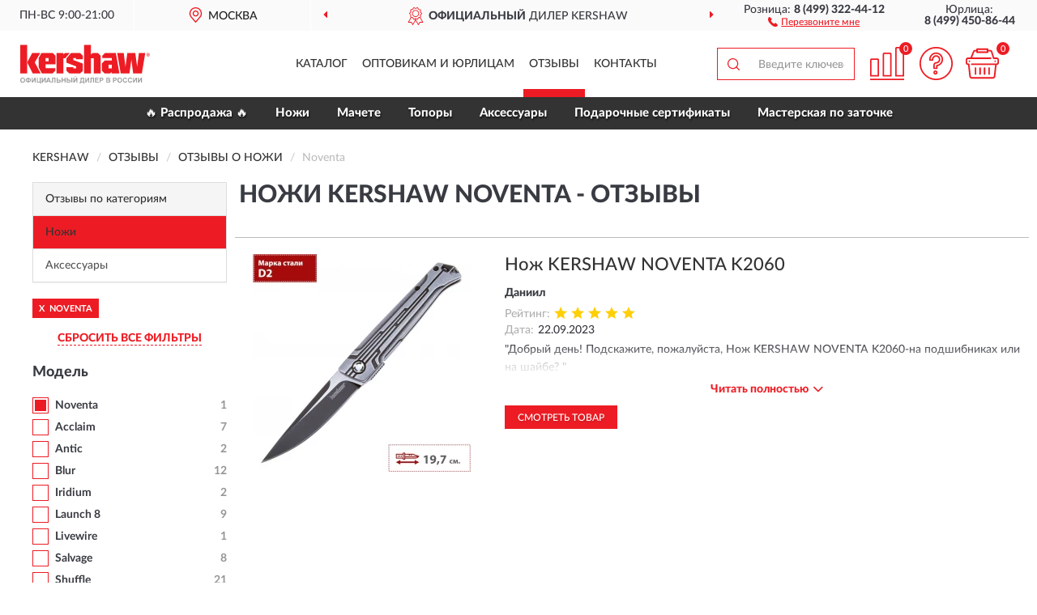

--- FILE ---
content_type: text/html; charset=utf-8
request_url: https://kershaws.ru/nozhi/noventa/reviews
body_size: 9965
content:
<!DOCTYPE html>
<html dir="ltr" lang="ru">
<head>
<meta charset="UTF-8" />
<meta name="viewport" content="width=device-width, initial-scale=1, shrink-to-fit=no" />
<base href="https://kershaws.ru/" />
<link rel="preload" href="catalog/view/fonts/Lato-Medium.woff2" as="font" type="font/woff2" crossorigin="anonymous" />
<link rel="preload" href="catalog/view/fonts/Lato-Heavy.woff2" as="font" type="font/woff2" crossorigin="anonymous" />
<link rel="preload" href="catalog/view/fonts/Lato-Bold.woff2" as="font" type="font/woff2" crossorigin="anonymous" />
<link rel="preload" href="catalog/view/fonts/font-awesome/fonts/fontawesome-webfont.woff2" as="font" type="font/woff2" crossorigin="anonymous" />
<link rel="preload" href="catalog/view/javascript/jquery/jquery.min.js" as="script" type="text/javascript" />
<link rel="preload" href="catalog/view/theme/coloring/assets/bootstrap/css/bootstrap.min.css" as="style" type="text/css" />
<link rel="preload" href="catalog/view/theme/coloring/stylesheet/style.css?ver=68" as="style" type="text/css" />
<title>Отзывы о Ножи KERSHAW noventa - на официальном сайте KERSHAW</title>
<meta name="description" content="★ Рейтинг и ✅ отзывы о ► Ножи KERSHAW noventa ◄ - достоинства и недостатки товаров, мнение владельцев на основе их опыта и эксплуатации в интернет-магазине ► Kershaws.ru" /><meta name="yandex-verification" content="bbe57a57314dcf83" /><meta http-equiv="X-UA-Compatible" content="IE=edge">
<link rel="apple-touch-icon" sizes="76x76" href="favicon-76x76.png" />
<link rel="apple-touch-icon" sizes="192x192" href="favicon-192x192.png" />
<link rel="icon" type="image/png" sizes="192x192" href="favicon-192x192.png" />
<meta name="msapplication-config" content="browserconfig.xml" />
<meta name="theme-color" content="#FFFFFF" />
<link href="https://kershaws.ru/nozhi/noventa/reviews" rel="canonical" />
<script src="catalog/view/javascript/jquery/jquery.min.js"></script>
<link href="catalog/view/theme/coloring/assets/bootstrap/css/bootstrap.min.css" rel="stylesheet" type="text/css" />
<link href="catalog/view/theme/coloring/stylesheet/style.css?ver=68" rel="stylesheet" type="text/css" />
</head>
<body class="product-reviews">
<header class="nobg">
		<div class="top-menu-bgr-box msk">
		<div class="container">
			<div class="row">
				<div class="working_time col-xs-6 col-sm-3 col-md-3 col-lg-2 text-center">
					<div class="rezim">ПН-ВС 9:00-21:00</div>
				</div>
				<div class="current-city-holder col-xs-6 col-sm-3 col-md-3 col-lg-2 text-center">
					<button type="button" class="btn btn-link current-city"><i></i><span>Москва</span></button>
					<div class="check-city-block">
						<p class="title">Ваш город - <span>Москва</span></p>
						<div class="check-city-button-holder">
							<button class="btn yes-button">Да</button>
							<button class="btn no-button" data-toggle="modal" data-target="#userCity">Выбрать другой город</button>
						</div>
						<p class="check-city-notification">От выбраного города зависят сроки доставки</p>
					</div>	
				</div>
				<div class="top-advantage col-xs-12 text-center msk">
					<div class="advantage" id="advantage_carousel">
						<div class="advantage-block"><span><b>Официальный</b> дилер Kershaw</span></div>
						<div class="advantage-block"><span><b>Доставим</b> по всей России</span></div>						<div class="advantage-block"><span><b>Пожизненная</b> гарантия на брак</span></div>					</div>
				</div>
								<div class="header_address col-lg-3 text-center">
					<div class="address">м. Таганская, ул. Большие Каменщики,<br>д. 6, стр. 1<div class="findus"><a href="https://kershaws.ru/contacts"><i></i><span>Как нас найти</span></a></div></div>
				</div>
				<div class="header_phone fl_phone col-xs-6 col-sm-3 col-md-3 col-lg-2 text-center">
					<div class="tel">Розница: <b>8 (499) 322-44-12</b></div>
					<div class="call"><a role="button" class="callme"><i></i><span>Перезвоните мне</span></a></div>
				</div>
				<div class="header_phone ul_phone col-xs-6 col-sm-3 col-md-3 col-lg-2 text-center">
					<div class="tel">Юрлица: <b>8 (499) 450-86-44</b></div>
				</div>
							</div>
		</div>
	</div>
			<div class="header-bgr-box nobg">
		<div class="container">
									<div class="row">
				<div class="logo-block col-md-3 col-sm-12 col-xs-12">
					<div id="logo">
					  					  							<a href="https://kershaws.ru/"><img src="/image/catalog/logo.svg" width="160" height="49" title="Kershaws.ru" alt="Kershaws.ru" class="img-responsive" /></a>
											  					</div>
				</div>
				<div class="catalog-block col-md-5 col-xs-12 text-center">
					<div class="catalog-line text-center">
						<div class="catalog-item text-center">
							<a role="button" onclick="getcatalog();" class="catalog-url">Каталог</a>
						</div>
						<div class="catalog-item text-center">
							<a href="https://kershaws.ru/contacts-opt" class="opt-url">Оптовикам и юрлицам</a>						</div>
						<div class="catalog-item text-center">
													<a href="https://kershaws.ru/allreviews/" class="review-url">Отзывы</a>												</div>
						<div class="catalog-item text-center">
							<a href="https://kershaws.ru/contacts" class="contacts-url">Контакты</a>						</div>
					</div>
				</div>
				<div class="cart-block col-md-2 col-sm-4 col-xs-5 text-center">
					<div class="row">
						<div class="cart-item compare-icon col-xs-4">
							<a rel="nofollow" href="https://kershaws.ru/compare-products/" class="mcompare"><span id="mcompare-total" class="compare-qty">0</span></a>
						</div>
						<div class="cart-item help-icon col-xs-4">
							<a role="button" class="mhelp dropdown-toggle" data-toggle="dropdown"><span style="font-size:0">Справка</span></a>
							<ul class="help-icon-menu dropdown-menu">
								<li><a href="https://kershaws.ru/dostavka"><i class="fa fa-circle"></i> Доставка</a></li>
								<li><a href="https://kershaws.ru/oplata"><i class="fa fa-circle"></i> Оплата</a></li>
								<li><a href="https://kershaws.ru/vozvrat"><i class="fa fa-circle"></i> Возврат</a></li>
							</ul>
						</div>
						<div class="cart-item cart-icon col-xs-4">
							<a rel="nofollow" href="/simplecheckout/" class="mcart"><span id="mcart-total" class="cart-qty">0</span></a>
						</div>
					</div>
				</div>
				<div class="search-block col-md-2 col-sm-8 col-xs-7"><div id="search" class="input-group">
	<span class="input-group-btn"><button type="button" class="btn" id="search-button"><span style="display:block;font-size:0">Поиск</span></button></span>
	<input type="text" name="search" value="" placeholder="Введите ключевое слово" class="form-control" />
</div></div>
			</div>
					</div>
	</div>
			<div class="menu-top-box">
		<div class="container">
			<div id="menu-list-top">
											<div class="menu-item">
					<a href="https://kershaws.ru/rasprodazha/">🔥 Распродажа 🔥</a>				</div>
								<div class="menu-item">
					<a href="https://kershaws.ru/nozhi/">Ножи</a>				</div>
								<div class="menu-item">
					<a href="https://kershaws.ru/machete/">Мачете</a>				</div>
								<div class="menu-item">
					<a href="https://kershaws.ru/topory/">Топоры</a>				</div>
								<div class="menu-item">
					<a href="https://kershaws.ru/aksessuary/">Аксессуары</a>				</div>
								<div class="menu-item">
					<a href="https://kershaws.ru/podarochnye-sertifikaty/">Подарочные сертификаты</a>				</div>
								<div class="menu-item">
					<a href="https://kershaws.ru/masterskaja-po-zatochke/">Мастерская по заточке</a>				</div>
										</div>
					</div>
    </div>
	</header>
<div class="hidden" id="mapdata" data-lat="55.76" data-lon="37.64"></div>
<div class="hidden" id="mapcity" data-text="Москва" data-kladr="7700000000000" data-zip="115172" data-fias="0c5b2444-70a0-4932-980c-b4dc0d3f02b5"></div>
<div class="hidden" id="userip" data-text="3.141.34.254" data-recook="0"></div>
<div class="container category-page">
  <div class="row">
	<div class="breadcrumb-line col-sm-12">
		<ul class="breadcrumb" itemscope="" itemtype="http://schema.org/BreadcrumbList">
											<li itemscope="" itemprop="itemListElement" itemtype="http://schema.org/ListItem"><a itemprop="item" href="https://kershaws.ru/"><span itemprop="name">KERSHAW</span></a><meta itemprop="position" content="1" /></li>
														<li itemscope="" itemprop="itemListElement" itemtype="http://schema.org/ListItem"><a itemprop="item" href="https://kershaws.ru/allreviews/"><span itemprop="name">Отзывы</span></a><meta itemprop="position" content="2" /></li>
														<li itemscope="" itemprop="itemListElement" itemtype="http://schema.org/ListItem"><a itemprop="item" href="https://kershaws.ru/nozhi/reviews"><span itemprop="name">Отзывы о Ножи</span></a><meta itemprop="position" content="3" /></li>
														<li itemscope="" itemprop="itemListElement" itemtype="http://schema.org/ListItem" class="active"><span itemprop="name">Noventa</span><link itemprop="item" href="https://kershaws.ru/nozhi/noventa/reviews" /><meta itemprop="position" content="4" /></li>
							</ul>
	</div>
		<div id="column-left" class="col-md-3 col-sm-4 hidden-xs">
    <div class="category-column-left">
	<div class="panel panel-default box-categories hidden-xs">
		<div class="panel-heading">Отзывы по категориям</div>
		<div class="list-group">
				  		  <a href="https://kershaws.ru/nozhi/reviews" class="list-group-item active">Ножи</a>
		  				  		  <a href="https://kershaws.ru/aksessuary/reviews" class="list-group-item">Аксессуары</a>
		  				</div>
	</div>
</div>
    <div id="panel-filterpro0" class="panel-filterpro">
	<div class="panel panel-default">
		<div class="panel-heading">
						<div class="filterons">
																	<div class="filteron-item" data-text="fi_30_642"><span>X</span> Noventa</div>
																																																																																																																																																																																																																																																																																																																																																																																																																																																																																																																																																																																																																																																																																																																																																																																																																																																																																																																																																																																																																																																																																																																																																																																																																																																																							</div>
						<div class="filterclrs">
				<a href="https://kershaws.ru/nozhi/reviews" id="clear_filter" rel="nofollow">СБРОСИТЬ ВСЕ ФИЛЬТРЫ</a>
			</div>
					</div>
		<div class="list-group">
			<div class="filter_groups">			<a role="button" class="list-group-item">Модель</a>
		<div class="list-group-item">
																		<div class="checkbox selected">
					<label>						<input id="fi_30_642" name="filterpro[30][]" type="checkbox" data-frl="noventa/" value="642" checked="checked" />
						<a href="https://kershaws.ru/nozhi/reviews" class="name">Noventa</a><span class="count">1</span>
					</label>
				</div>
																											<div class="checkbox">
					<label>						<input id="fi_30_609" name="filterpro[30][]" type="checkbox" data-frl="acclaim/" value="609" />
						<a href="https://kershaws.ru/nozhi/acclaim/reviews" rel="nofollow" class="name">Acclaim</a><span class="count">7</span>
					</label>
				</div>
																											<div class="checkbox noshow hidden">
					<label>						<input id="fi_30_543" name="filterpro[30][]" type="checkbox" data-frl="aftereffect/" value="543" />
						<a href="https://kershaws.ru/nozhi/aftereffect/reviews" rel="nofollow" class="name">Aftereffect</a><span class="count">5</span>
					</label>
				</div>
																											<div class="checkbox noshow hidden">
					<label>						<input id="fi_30_544" name="filterpro[30][]" type="checkbox" data-frl="airlock/" value="544" />
						<a href="https://kershaws.ru/nozhi/airlock/reviews" rel="nofollow" class="name">Airlock</a><span class="count">7</span>
					</label>
				</div>
																											<div class="checkbox noshow hidden">
					<label>						<input id="fi_30_662" name="filterpro[30][]" type="checkbox" data-frl="align/" value="662" />
						<a href="https://kershaws.ru/nozhi/align/reviews" rel="nofollow" class="name">Align</a><span class="count">1</span>
					</label>
				</div>
																											<div class="checkbox noshow hidden">
					<label>						<input id="fi_30_490" name="filterpro[30][]" type="checkbox" data-frl="am-3/" value="490" />
						<a href="https://kershaws.ru/nozhi/am-3/reviews" rel="nofollow" class="name">Am-3</a><span class="count">1</span>
					</label>
				</div>
																											<div class="checkbox noshow hidden">
					<label>						<input id="fi_30_616" name="filterpro[30][]" type="checkbox" data-frl="analyst/" value="616" />
						<a href="https://kershaws.ru/nozhi/analyst/reviews" rel="nofollow" class="name">Analyst</a><span class="count">2</span>
					</label>
				</div>
																											<div class="checkbox">
					<label>						<input id="fi_30_520" name="filterpro[30][]" type="checkbox" data-frl="antic/" value="520" />
						<a href="https://kershaws.ru/nozhi/antic/reviews" rel="nofollow" class="name">Antic</a><span class="count">2</span>
					</label>
				</div>
																											<div class="checkbox noshow hidden">
					<label>						<input id="fi_30_493" name="filterpro[30][]" type="checkbox" data-frl="bareknuckle/" value="493" />
						<a href="https://kershaws.ru/nozhi/bareknuckle/reviews" rel="nofollow" class="name">Bareknuckle</a><span class="count">6</span>
					</label>
				</div>
																											<div class="checkbox noshow hidden">
					<label>						<input id="fi_30_394" name="filterpro[30][]" type="checkbox" data-frl="barricade/" value="394" />
						<a href="https://kershaws.ru/nozhi/barricade/reviews" rel="nofollow" class="name">Barricade</a><span class="count">2</span>
					</label>
				</div>
																											<div class="checkbox">
					<label>						<input id="fi_30_397" name="filterpro[30][]" type="checkbox" data-frl="blur/" value="397" />
						<a href="https://kershaws.ru/nozhi/blur/reviews" rel="nofollow" class="name">Blur</a><span class="count">12</span>
					</label>
				</div>
																											<div class="checkbox noshow hidden">
					<label>						<input id="fi_30_523" name="filterpro[30][]" type="checkbox" data-frl="boilermaker/" value="523" />
						<a href="https://kershaws.ru/nozhi/boilermaker/reviews" rel="nofollow" class="name">Boilermaker</a><span class="count">1</span>
					</label>
				</div>
																											<div class="checkbox noshow hidden">
					<label>						<input id="fi_30_605" name="filterpro[30][]" type="checkbox" data-frl="bracket/" value="605" />
						<a href="https://kershaws.ru/nozhi/bracket/reviews" rel="nofollow" class="name">Bracket</a><span class="count">2</span>
					</label>
				</div>
																											<div class="checkbox noshow hidden">
					<label>						<input id="fi_30_415" name="filterpro[30][]" type="checkbox" data-frl="cqc-9k/" value="415" />
						<a href="https://kershaws.ru/nozhi/cqc-9k/reviews" rel="nofollow" class="name">CQC-9K </a><span class="count">1</span>
					</label>
				</div>
																											<div class="checkbox noshow hidden">
					<label>						<input id="fi_30_416" name="filterpro[30][]" type="checkbox" data-frl="cqc-10k/" value="416" />
						<a href="https://kershaws.ru/nozhi/cqc-10k/reviews" rel="nofollow" class="name">CQC-10K</a><span class="count">2</span>
					</label>
				</div>
																											<div class="checkbox noshow hidden">
					<label>						<input id="fi_30_399" name="filterpro[30][]" type="checkbox" data-frl="camp-10/" value="399" />
						<a href="https://kershaws.ru/nozhi/camp-10/reviews" rel="nofollow" class="name">Camp 10</a><span class="count">10</span>
					</label>
				</div>
																											<div class="checkbox noshow hidden">
					<label>						<input id="fi_30_513" name="filterpro[30][]" type="checkbox" data-frl="camshaft/" value="513" />
						<a href="https://kershaws.ru/nozhi/camshaft/reviews" rel="nofollow" class="name">Camshaft</a><span class="count">8</span>
					</label>
				</div>
																											<div class="checkbox noshow hidden">
					<label>						<input id="fi_30_606" name="filterpro[30][]" type="checkbox" data-frl="cannonball/" value="606" />
						<a href="https://kershaws.ru/nozhi/cannonball/reviews" rel="nofollow" class="name">Cannonball</a><span class="count">2</span>
					</label>
				</div>
																											<div class="checkbox noshow hidden">
					<label>						<input id="fi_30_401" name="filterpro[30][]" type="checkbox" data-frl="chill/" value="401" />
						<a href="https://kershaws.ru/nozhi/chill/reviews" rel="nofollow" class="name">Chill</a><span class="count">5</span>
					</label>
				</div>
																											<div class="checkbox noshow hidden">
					<label>						<input id="fi_30_402" name="filterpro[30][]" type="checkbox" data-frl="cinder/" value="402" />
						<a href="https://kershaws.ru/nozhi/cinder/reviews" rel="nofollow" class="name">Cinder</a><span class="count">12</span>
					</label>
				</div>
																											<div class="checkbox noshow hidden">
					<label>						<input id="fi_30_403" name="filterpro[30][]" type="checkbox" data-frl="clash/" value="403" />
						<a href="https://kershaws.ru/nozhi/clash/reviews" rel="nofollow" class="name">Clash</a><span class="count">8</span>
					</label>
				</div>
																											<div class="checkbox noshow hidden">
					<label>						<input id="fi_30_420" name="filterpro[30][]" type="checkbox" data-frl="cryo-hinderer/" value="420" />
						<a href="https://kershaws.ru/nozhi/cryo-hinderer/reviews" rel="nofollow" class="name">Cryo Hinderer</a><span class="count">2</span>
					</label>
				</div>
																											<div class="checkbox noshow hidden">
					<label>						<input id="fi_30_545" name="filterpro[30][]" type="checkbox" data-frl="culpepper/" value="545" />
						<a href="https://kershaws.ru/nozhi/culpepper/reviews" rel="nofollow" class="name">Culpepper</a><span class="count">1</span>
					</label>
				</div>
																											<div class="checkbox noshow hidden">
					<label>						<input id="fi_30_678" name="filterpro[30][]" type="checkbox" data-frl="dawnstar/" value="678" />
						<a href="https://kershaws.ru/nozhi/dawnstar/reviews" rel="nofollow" class="name">Dawnstar</a><span class="count">1</span>
					</label>
				</div>
																											<div class="checkbox noshow hidden">
					<label>						<input id="fi_30_521" name="filterpro[30][]" type="checkbox" data-frl="decibel/" value="521" />
						<a href="https://kershaws.ru/nozhi/decibel/reviews" rel="nofollow" class="name">Decibel</a><span class="count">1</span>
					</label>
				</div>
																											<div class="checkbox noshow hidden">
					<label>						<input id="fi_30_514" name="filterpro[30][]" type="checkbox" data-frl="decimus/" value="514" />
						<a href="https://kershaws.ru/nozhi/decimus/reviews" rel="nofollow" class="name">Decimus</a><span class="count">2</span>
					</label>
				</div>
																											<div class="checkbox noshow hidden">
					<label>						<input id="fi_30_633" name="filterpro[30][]" type="checkbox" data-frl="deschutes-caper/" value="633" />
						<a href="https://kershaws.ru/nozhi/deschutes-caper/reviews" rel="nofollow" class="name">Deschutes Caper</a><span class="count">2</span>
					</label>
				</div>
																											<div class="checkbox noshow hidden">
					<label>						<input id="fi_30_546" name="filterpro[30][]" type="checkbox" data-frl="diode/" value="546" />
						<a href="https://kershaws.ru/nozhi/diode/reviews" rel="nofollow" class="name">Diode</a><span class="count">8</span>
					</label>
				</div>
																											<div class="checkbox noshow hidden">
					<label>						<input id="fi_30_423" name="filterpro[30][]" type="checkbox" data-frl="dividend/" value="423" />
						<a href="https://kershaws.ru/nozhi/dividend/reviews" rel="nofollow" class="name">Dividend</a><span class="count">3</span>
					</label>
				</div>
																											<div class="checkbox noshow hidden">
					<label>						<input id="fi_30_665" name="filterpro[30][]" type="checkbox" data-frl="divident/" value="665" />
						<a href="https://kershaws.ru/nozhi/divident/reviews" rel="nofollow" class="name">Divident</a><span class="count">1</span>
					</label>
				</div>
																											<div class="checkbox noshow hidden">
					<label>						<input id="fi_30_498" name="filterpro[30][]" type="checkbox" data-frl="duojet/" value="498" />
						<a href="https://kershaws.ru/nozhi/duojet/reviews" rel="nofollow" class="name">Duojet</a><span class="count">5</span>
					</label>
				</div>
																											<div class="checkbox noshow hidden">
					<label>						<input id="fi_30_613" name="filterpro[30][]" type="checkbox" data-frl="endgame/" value="613" />
						<a href="https://kershaws.ru/nozhi/endgame/reviews" rel="nofollow" class="name">Endgame</a><span class="count">1</span>
					</label>
				</div>
																											<div class="checkbox noshow hidden">
					<label>						<input id="fi_30_424" name="filterpro[30][]" type="checkbox" data-frl="entropy/" value="424" />
						<a href="https://kershaws.ru/nozhi/entropy/reviews" rel="nofollow" class="name">Entropy</a><span class="count">1</span>
					</label>
				</div>
																											<div class="checkbox noshow hidden">
					<label>						<input id="fi_30_522" name="filterpro[30][]" type="checkbox" data-frl="epistle/" value="522" />
						<a href="https://kershaws.ru/nozhi/epistle/reviews" rel="nofollow" class="name">Epistle</a><span class="count">2</span>
					</label>
				</div>
																											<div class="checkbox noshow hidden">
					<label>						<input id="fi_30_426" name="filterpro[30][]" type="checkbox" data-frl="fatback/" value="426" />
						<a href="https://kershaws.ru/nozhi/fatback/reviews" rel="nofollow" class="name">Fatback</a><span class="count">2</span>
					</label>
				</div>
																											<div class="checkbox noshow hidden">
					<label>						<input id="fi_30_428" name="filterpro[30][]" type="checkbox" data-frl="filter/" value="428" />
						<a href="https://kershaws.ru/nozhi/filter/reviews" rel="nofollow" class="name">Filter</a><span class="count">2</span>
					</label>
				</div>
																											<div class="checkbox noshow hidden">
					<label>						<input id="fi_30_631" name="filterpro[30][]" type="checkbox" data-frl="flatbed/" value="631" />
						<a href="https://kershaws.ru/nozhi/flatbed/reviews" rel="nofollow" class="name">Flatbed</a><span class="count">1</span>
					</label>
				</div>
																											<div class="checkbox noshow hidden">
					<label>						<input id="fi_30_430" name="filterpro[30][]" type="checkbox" data-frl="flourish/" value="430" />
						<a href="https://kershaws.ru/nozhi/flourish/reviews" rel="nofollow" class="name">Flourish</a><span class="count">4</span>
					</label>
				</div>
																											<div class="checkbox noshow hidden">
					<label>						<input id="fi_30_501" name="filterpro[30][]" type="checkbox" data-frl="flythrough/" value="501" />
						<a href="https://kershaws.ru/nozhi/flythrough/reviews" rel="nofollow" class="name">Flythrough</a><span class="count">1</span>
					</label>
				</div>
																											<div class="checkbox noshow hidden">
					<label>						<input id="fi_30_431" name="filterpro[30][]" type="checkbox" data-frl="folding-fishing-fillet/" value="431" />
						<a href="https://kershaws.ru/nozhi/folding-fishing-fillet/reviews" rel="nofollow" class="name">Folding Fishing Fillet</a><span class="count">1</span>
					</label>
				</div>
																											<div class="checkbox noshow hidden">
					<label>						<input id="fi_30_433" name="filterpro[30][]" type="checkbox" data-frl="freefall/" value="433" />
						<a href="https://kershaws.ru/nozhi/freefall/reviews" rel="nofollow" class="name">Freefall</a><span class="count">3</span>
					</label>
				</div>
																											<div class="checkbox noshow hidden">
					<label>						<input id="fi_30_502" name="filterpro[30][]" type="checkbox" data-frl="fringe/" value="502" />
						<a href="https://kershaws.ru/nozhi/fringe/reviews" rel="nofollow" class="name">Fringe</a><span class="count">1</span>
					</label>
				</div>
																											<div class="checkbox noshow hidden">
					<label>						<input id="fi_30_653" name="filterpro[30][]" type="checkbox" data-frl="heist/" value="653" />
						<a href="https://kershaws.ru/nozhi/heist/reviews" rel="nofollow" class="name">Heist</a><span class="count">7</span>
					</label>
				</div>
																											<div class="checkbox noshow hidden">
					<label>						<input id="fi_30_547" name="filterpro[30][]" type="checkbox" data-frl="highball/" value="547" />
						<a href="https://kershaws.ru/nozhi/highball/reviews" rel="nofollow" class="name">Highball</a><span class="count">1</span>
					</label>
				</div>
																											<div class="checkbox noshow hidden">
					<label>						<input id="fi_30_634" name="filterpro[30][]" type="checkbox" data-frl="inception/" value="634" />
						<a href="https://kershaws.ru/nozhi/inception/reviews" rel="nofollow" class="name">Inception</a><span class="count">1</span>
					</label>
				</div>
																											<div class="checkbox noshow hidden">
					<label>						<input id="fi_30_517" name="filterpro[30][]" type="checkbox" data-frl="innuendo/" value="517" />
						<a href="https://kershaws.ru/nozhi/innuendo/reviews" rel="nofollow" class="name">Innuendo</a><span class="count">2</span>
					</label>
				</div>
																											<div class="checkbox">
					<label>						<input id="fi_30_654" name="filterpro[30][]" type="checkbox" data-frl="iridium/" value="654" />
						<a href="https://kershaws.ru/nozhi/iridium/reviews" rel="nofollow" class="name">Iridium</a><span class="count">2</span>
					</label>
				</div>
																											<div class="checkbox noshow hidden">
					<label>						<input id="fi_30_632" name="filterpro[30][]" type="checkbox" data-frl="jetpack/" value="632" />
						<a href="https://kershaws.ru/nozhi/jetpack/reviews" rel="nofollow" class="name">Jetpack</a><span class="count">1</span>
					</label>
				</div>
																											<div class="checkbox noshow hidden">
					<label>						<input id="fi_30_652" name="filterpro[30][]" type="checkbox" data-frl="lateral/" value="652" />
						<a href="https://kershaws.ru/nozhi/lateral/reviews" rel="nofollow" class="name">Lateral</a><span class="count">6</span>
					</label>
				</div>
																											<div class="checkbox noshow hidden">
					<label>						<input id="fi_30_444" name="filterpro[30][]" type="checkbox" data-frl="launch-1/" value="444" />
						<a href="https://kershaws.ru/nozhi/launch-1/reviews" rel="nofollow" class="name">Launch 1</a><span class="count">9</span>
					</label>
				</div>
																											<div class="checkbox">
					<label>						<input id="fi_30_519" name="filterpro[30][]" type="checkbox" data-frl="launch-8/" value="519" />
						<a href="https://kershaws.ru/nozhi/launch-8/reviews" rel="nofollow" class="name">Launch 8</a><span class="count">9</span>
					</label>
				</div>
																											<div class="checkbox noshow hidden">
					<label>						<input id="fi_30_548" name="filterpro[30][]" type="checkbox" data-frl="launch-10/" value="548" />
						<a href="https://kershaws.ru/nozhi/launch-10/reviews" rel="nofollow" class="name">Launch 10</a><span class="count">1</span>
					</label>
				</div>
																											<div class="checkbox noshow hidden">
					<label>						<input id="fi_30_542" name="filterpro[30][]" type="checkbox" data-frl="launch-13/" value="542" />
						<a href="https://kershaws.ru/nozhi/launch-13/reviews" rel="nofollow" class="name">Launch 13</a><span class="count">7</span>
					</label>
				</div>
																											<div class="checkbox noshow hidden">
					<label>						<input id="fi_30_659" name="filterpro[30][]" type="checkbox" data-frl="launch-16/" value="659" />
						<a href="https://kershaws.ru/nozhi/launch-16/reviews" rel="nofollow" class="name">Launch 16</a><span class="count">3</span>
					</label>
				</div>
																											<div class="checkbox noshow hidden">
					<label>						<input id="fi_30_684" name="filterpro[30][]" type="checkbox" data-frl="launch-21/" value="684" />
						<a href="https://kershaws.ru/nozhi/launch-21/reviews" rel="nofollow" class="name">Launch 21</a><span class="count">1</span>
					</label>
				</div>
																											<div class="checkbox noshow hidden">
					<label>						<input id="fi_30_449" name="filterpro[30][]" type="checkbox" data-frl="leek/" value="449" />
						<a href="https://kershaws.ru/nozhi/leek/reviews" rel="nofollow" class="name">Leek</a><span class="count">44</span>
					</label>
				</div>
																											<div class="checkbox noshow hidden">
					<label>						<input id="fi_30_539" name="filterpro[30][]" type="checkbox" data-frl="lightyear/" value="539" />
						<a href="https://kershaws.ru/nozhi/lightyear/reviews" rel="nofollow" class="name">Lightyear</a><span class="count">1</span>
					</label>
				</div>
																											<div class="checkbox noshow hidden">
					<label>						<input id="fi_30_451" name="filterpro[30][]" type="checkbox" data-frl="link/" value="451" />
						<a href="https://kershaws.ru/nozhi/link/reviews" rel="nofollow" class="name">Link</a><span class="count">10</span>
					</label>
				</div>
																											<div class="checkbox noshow hidden">
					<label>						<input id="fi_30_629" name="filterpro[30][]" type="checkbox" data-frl="lithium/" value="629" />
						<a href="https://kershaws.ru/nozhi/lithium/reviews" rel="nofollow" class="name">Lithium</a><span class="count">1</span>
					</label>
				</div>
																											<div class="checkbox">
					<label>						<input id="fi_30_661" name="filterpro[30][]" type="checkbox" data-frl="livewire/" value="661" />
						<a href="https://kershaws.ru/nozhi/livewire/reviews" rel="nofollow" class="name">Livewire</a><span class="count">1</span>
					</label>
				</div>
																											<div class="checkbox noshow hidden">
					<label>						<input id="fi_30_454" name="filterpro[30][]" type="checkbox" data-frl="manifold/" value="454" />
						<a href="https://kershaws.ru/nozhi/manifold/reviews" rel="nofollow" class="name">Manifold</a><span class="count">1</span>
					</label>
				</div>
																											<div class="checkbox noshow hidden">
					<label>						<input id="fi_30_455" name="filterpro[30][]" type="checkbox" data-frl="mentalist/" value="455" />
						<a href="https://kershaws.ru/nozhi/mentalist/reviews" rel="nofollow" class="name">Mentalist</a><span class="count">1</span>
					</label>
				</div>
																											<div class="checkbox noshow hidden">
					<label>						<input id="fi_30_504" name="filterpro[30][]" type="checkbox" data-frl="method/" value="504" />
						<a href="https://kershaws.ru/nozhi/method/reviews" rel="nofollow" class="name">Method</a><span class="count">1</span>
					</label>
				</div>
																											<div class="checkbox noshow hidden">
					<label>						<input id="fi_30_456" name="filterpro[30][]" type="checkbox" data-frl="natrix/" value="456" />
						<a href="https://kershaws.ru/nozhi/natrix/reviews" rel="nofollow" class="name">Natrix</a><span class="count">6</span>
					</label>
				</div>
																											<div class="checkbox noshow hidden">
					<label>						<input id="fi_30_534" name="filterpro[30][]" type="checkbox" data-frl="pushrod/" value="534" />
						<a href="https://kershaws.ru/nozhi/pushrod/reviews" rel="nofollow" class="name">Pushrod</a><span class="count">2</span>
					</label>
				</div>
																											<div class="checkbox noshow hidden">
					<label>						<input id="fi_30_464" name="filterpro[30][]" type="checkbox" data-frl="reverb/" value="464" />
						<a href="https://kershaws.ru/nozhi/reverb/reviews" rel="nofollow" class="name">Reverb</a><span class="count">9</span>
					</label>
				</div>
																											<div class="checkbox noshow hidden">
					<label>						<input id="fi_30_647" name="filterpro[30][]" type="checkbox" data-frl="rib/" value="647" />
						<a href="https://kershaws.ru/nozhi/rib/reviews" rel="nofollow" class="name">Rib</a><span class="count">1</span>
					</label>
				</div>
																											<div class="checkbox">
					<label>						<input id="fi_30_625" name="filterpro[30][]" type="checkbox" data-frl="salvage/" value="625" />
						<a href="https://kershaws.ru/nozhi/salvage/reviews" rel="nofollow" class="name">Salvage</a><span class="count">8</span>
					</label>
				</div>
																											<div class="checkbox noshow hidden">
					<label>						<input id="fi_30_516" name="filterpro[30][]" type="checkbox" data-frl="scallion/" value="516" />
						<a href="https://kershaws.ru/nozhi/scallion/reviews" rel="nofollow" class="name">Scallion</a><span class="count">10</span>
					</label>
				</div>
																											<div class="checkbox noshow hidden">
					<label>						<input id="fi_30_666" name="filterpro[30][]" type="checkbox" data-frl="scour/" value="666" />
						<a href="https://kershaws.ru/nozhi/scour/reviews" rel="nofollow" class="name">Scour</a><span class="count">1</span>
					</label>
				</div>
																											<div class="checkbox noshow hidden">
					<label>						<input id="fi_30_628" name="filterpro[30][]" type="checkbox" data-frl="select-fire/" value="628" />
						<a href="https://kershaws.ru/nozhi/select-fire/reviews" rel="nofollow" class="name">Select Fire</a><span class="count">1</span>
					</label>
				</div>
																											<div class="checkbox noshow hidden">
					<label>						<input id="fi_30_468" name="filterpro[30][]" type="checkbox" data-frl="shield/" value="468" />
						<a href="https://kershaws.ru/nozhi/shield/reviews" rel="nofollow" class="name">Shield</a><span class="count">1</span>
					</label>
				</div>
																											<div class="checkbox noshow hidden">
					<label>						<input id="fi_30_537" name="filterpro[30][]" type="checkbox" data-frl="shroud/" value="537" />
						<a href="https://kershaws.ru/nozhi/shroud/reviews" rel="nofollow" class="name">Shroud</a><span class="count">1</span>
					</label>
				</div>
																											<div class="checkbox">
					<label>						<input id="fi_30_470" name="filterpro[30][]" type="checkbox" data-frl="shuffle/" value="470" />
						<a href="https://kershaws.ru/nozhi/shuffle/reviews" rel="nofollow" class="name">Shuffle</a><span class="count">21</span>
					</label>
				</div>
																											<div class="checkbox">
					<label>						<input id="fi_30_471" name="filterpro[30][]" type="checkbox" data-frl="shuffle-2/" value="471" />
						<a href="https://kershaws.ru/nozhi/shuffle-2/reviews" rel="nofollow" class="name">Shuffle 2</a><span class="count">17</span>
					</label>
				</div>
																											<div class="checkbox noshow hidden">
					<label>						<input id="fi_30_474" name="filterpro[30][]" type="checkbox" data-frl="spoke/" value="474" />
						<a href="https://kershaws.ru/nozhi/spoke/reviews" rel="nofollow" class="name">Spoke</a><span class="count">8</span>
					</label>
				</div>
																											<div class="checkbox noshow hidden">
					<label>						<input id="fi_30_475" name="filterpro[30][]" type="checkbox" data-frl="starter/" value="475" />
						<a href="https://kershaws.ru/nozhi/starter/reviews" rel="nofollow" class="name">Starter</a><span class="count">1</span>
					</label>
				</div>
																											<div class="checkbox noshow hidden">
					<label>						<input id="fi_30_476" name="filterpro[30][]" type="checkbox" data-frl="swerve/" value="476" />
						<a href="https://kershaws.ru/nozhi/swerve/reviews" rel="nofollow" class="name">Swerve</a><span class="count">1</span>
					</label>
				</div>
																											<div class="checkbox noshow hidden">
					<label>						<input id="fi_30_664" name="filterpro[30][]" type="checkbox" data-frl="thermal/" value="664" />
						<a href="https://kershaws.ru/nozhi/thermal/reviews" rel="nofollow" class="name">Thermal</a><span class="count">5</span>
					</label>
				</div>
																											<div class="checkbox noshow hidden">
					<label>						<input id="fi_30_620" name="filterpro[30][]" type="checkbox" data-frl="torus/" value="620" />
						<a href="https://kershaws.ru/nozhi/torus/reviews" rel="nofollow" class="name">Torus</a><span class="count">4</span>
					</label>
				</div>
																											<div class="checkbox noshow hidden">
					<label>						<input id="fi_30_621" name="filterpro[30][]" type="checkbox" data-frl="tremolo/" value="621" />
						<a href="https://kershaws.ru/nozhi/tremolo/reviews" rel="nofollow" class="name">Tremolo</a><span class="count">4</span>
					</label>
				</div>
																											<div class="checkbox noshow hidden">
					<label>						<input id="fi_30_532" name="filterpro[30][]" type="checkbox" data-frl="valve/" value="532" />
						<a href="https://kershaws.ru/nozhi/valve/reviews" rel="nofollow" class="name">Valve</a><span class="count">1</span>
					</label>
				</div>
																											<div class="checkbox noshow hidden">
					<label>						<input id="fi_30_483" name="filterpro[30][]" type="checkbox" data-frl="vedder/" value="483" />
						<a href="https://kershaws.ru/nozhi/vedder/reviews" rel="nofollow" class="name">Vedder</a><span class="count">3</span>
					</label>
				</div>
																											<div class="checkbox noshow hidden">
					<label>						<input id="fi_30_484" name="filterpro[30][]" type="checkbox" data-frl="volt/" value="484" />
						<a href="https://kershaws.ru/nozhi/volt/reviews" rel="nofollow" class="name">Volt</a><span class="count">3</span>
					</label>
				</div>
																											<div class="checkbox">
					<label>						<input id="fi_30_533" name="filterpro[30][]" type="checkbox" data-frl="xcom/" value="533" />
						<a href="https://kershaws.ru/nozhi/xcom/reviews" rel="nofollow" class="name">Xcom</a><span class="count">3</span>
					</label>
				</div>
																						<div class="showall"><a role="button" class="showalls">Показать все</a><a role="button" class="hidealls hidden">Скрыть</a></div>
					</div>
			<a role="button" class="list-group-item">Тип ножа</a>
		<div class="list-group-item">
																		<div class="checkbox">
					<label>						<input id="fi_24_312" name="filterpro[24][]" type="checkbox" data-frl="skladnye/" value="312" />
						<a href="https://kershaws.ru/nozhi/skladnye/reviews" rel="nofollow" class="name">Складные</a><span class="count">1</span>
					</label>
				</div>
																																							</div>
			<a role="button" class="list-group-item">Для чего</a>
		<div class="list-group-item">
																																					<div class="checkbox">
					<label>						<input id="fi_25_315" name="filterpro[25][]" type="checkbox" data-frl="dlya-ezhednevnogo-nosheniya/" value="315" />
						<a href="https://kershaws.ru/nozhi/dlya-ezhednevnogo-nosheniya/reviews" rel="nofollow" class="name">Для ежедневного ношения</a><span class="count">1</span>
					</label>
				</div>
																																																																																																																			</div>
			<a role="button" class="list-group-item">Открывание</a>
		<div class="list-group-item">
																																																																																																																																																							<div class="checkbox">
					<label>						<input id="fi_27_560" name="filterpro[27][]" type="checkbox" data-frl="s-plavnikom-flipperom/" value="560" />
						<a href="https://kershaws.ru/nozhi/s-plavnikom-flipperom/reviews" rel="nofollow" class="name">С плавником (флиппером)</a><span class="count">1</span>
					</label>
				</div>
																																							</div>
			<a role="button" class="list-group-item">Цвет</a>
		<div class="list-group-item">
																																																																																																																																																																										<div class="checkbox">
					<label>						<input id="fi_32_577" name="filterpro[32][]" type="checkbox" data-frl="serye1/" value="577" />
						<a href="https://kershaws.ru/nozhi/serye1/reviews" rel="nofollow" class="name">Серые</a><span class="count">1</span>
					</label>
				</div>
																																																																																																																			</div>
			<a role="button" class="list-group-item">Форма клинка</a>
		<div class="list-group-item">
																																					<div class="checkbox">
					<label>						<input id="fi_31_563" name="filterpro[31][]" type="checkbox" data-frl="drop-point/" value="563" />
						<a href="https://kershaws.ru/nozhi/drop-point/reviews" rel="nofollow" class="name">Drop Point</a><span class="count">1</span>
					</label>
				</div>
																																																																																																																																						</div>
			<a role="button" class="list-group-item">Особенности</a>
		<div class="list-group-item">
																																																								<div class="checkbox">
					<label>						<input id="fi_33_590" name="filterpro[33][]" type="checkbox" data-frl="so-stalnoy-rukoyatyu/" value="590" />
						<a href="https://kershaws.ru/nozhi/so-stalnoy-rukoyatyu/reviews" rel="nofollow" class="name">Со стальной рукоятью</a><span class="count">1</span>
					</label>
				</div>
																																																										</div>
	</div>		</div>
		<div style="display: none">
			<input type="hidden" name="page" value="1" />
			<input type="hidden" name="sort" value="" />
			<input type="hidden" name="order" value="" />
			<input type="hidden" name="limit" value="" />
			<input type="hidden" name="path" value="398" />
			<input type="hidden" name="route" value="product/reviews" />
			<input type="hidden" name="category_id" value="398" />
			<input type="hidden" name="manufacturer_id" value="0" />
			<input type="hidden" name="filter_reviews" value="1" />
			<input type="hidden" id="gourl" value="https://kershaws.ru/nozhi/noventa/" />
		</div>
		<div id="selffilter" class="hidden"><div class="selffilter-group">Выбрано фильтров: <span></span></div><a role="button" onclick="goffilter();" class="btn btn-primary btn-sm">Показать</a></div>
	</div>
<script>
$(document).ready(function () {
	var goftimer = null;
	var pnfiltr = $('#panel-filterpro0');
	
	$(pnfiltr).on('click','.filteron-item',function(){
		let filin = $(this).data('text');
		$('#' + filin).prop('checked', false).removeAttr('checked');
		let fhref = $('#' + filin).next('a').attr('href');
		window.location.href = fhref;
	});
	
	$(pnfiltr).on('click','input[type="checkbox"]',function(){
		clearTimeout(goftimer);let fref = $('#gourl').attr('value');let frl = '/'+ $(this).data('frl');let fptop = ($(this).offset().top - $('.panel-filterpro').offset().top - 12);
		if ($('#selffilter').hasClass('mobile')) {fptop = (fptop + 9);}
		if ($(this).prop('checked')) {$(this).attr('checked', 'checked');fref += $(this).data('frl');} else {$(this).removeAttr('checked');fref = fref.replace(frl, '/');}
		$('#selffilter').animate({top:fptop}).removeClass('hidden');
		goftimer = setTimeout(function() {$('#selffilter').addClass('hidden');}, 5000);
		let ckcnt = $('.panel-filterpro .checkbox input[checked="checked"]').length;
		$('#selffilter span').text(ckcnt);$('#gourl').attr('value', fref);
	});
	
	$(pnfiltr).on('click','.checkbox:not(.shaded) a.name',function(e){
		e.preventDefault();$(pnfiltr).fadeTo('fast',.6);
		let fhref = $(this).attr('href');fsort = $(pnfiltr).find("input[name='sort']");forder = $(pnfiltr).find("input[name='order']");
		if (fsort.val() && forder.val()) {fhref += '?sort=' + fsort.val() + '&order=' + forder.val();}
		window.location.href = fhref;return false;
	});
	
	$(pnfiltr).on('click','.checkbox.shaded:not(.selected) a.name',function(){return false;});
	$('#selffilter').hover(function() {clearTimeout(goftimer);},function() {goftimer = setTimeout(function() {$('#selffilter').addClass('hidden');}, 3000);});
	
	$(pnfiltr).on('click','.showalls',function(){$(this).addClass('hidden');$(this).parent().find('.hidealls').removeClass('hidden');var felems = $(this).parent().parent().find('.checkbox.noshow');$(felems).each(function(index, element) {setTimeout(function() {$(element).removeClass('hidden');}, (index * 30));});});
	$(pnfiltr).on('click','.hidealls',function(){$(this).addClass('hidden');$(this).parent().find('.showalls').removeClass('hidden');var felems = $(this).parent().parent().find('.checkbox.noshow');$($(felems).get().reverse()).each(function(index, element) {setTimeout(function() {$(element).addClass('hidden');}, (index * 20));});});
});
</script>
</div>
  </div>
		                    <div id="content" class="col-sm-8 col-md-9">
	<h1>Ножи KERSHAW noventa - Отзывы</h1>
			<div class="content-top-box row"></div>
    		<div id="filterpro-container" class="row cat-row cat-reviews">
			<div class="col-sm-12 review-block">
	<div class="row">
		<div class="col-md-4 col-sm-5 review-left">
			<div class="review-image">
				<a href="https://kershaws.ru/nozh-kershaw-noventa-k2060"><img src="https://kershaws.ru/image/cache/catalog/Produkts/noj-kershaw-noventa-k2060-1-2-269x269.webp" width="269" height="269" loading="lazy" alt="Нож KERSHAW NOVENTA K2060" title="Нож KERSHAW NOVENTA K2060" class="img-responsive center-block" /></a>
			</div>
		</div>
		<div class="col-md-8 col-sm-7 review-right">
			<div class="row">
				<div class="col-sm-12 review-header">
					<div class="review-item"><a href="https://kershaws.ru/nozh-kershaw-noventa-k2060">Нож KERSHAW NOVENTA K2060</a></div>
					<div class="review-author">Даниил</div>
					<div class="review-rating"><span>Рейтинг:</span><i class="catrev-star star5">&nbsp;</i></div>
										<div class="review-time"><span>Дата:</span><time datetime="2023-09-22">22.09.2023</time></div>
				</div>
				<div class="col-sm-12 review-body">
					<p>&quot;Добрый день! Подскажите, пожалуйста, Нож KERSHAW NOVENTA K2060-на подшибниках или на шайбе? &quot;</p>
											<div class="review-parents">
															<div class="review-parent">
									<div class="review-author"><i class="fa fa-reply fa-rotate-180" aria-hidden="true"></i>Ответ магазина</div>
									<div class="review-time"><time datetime="2023-09-22">22.09.2023</time></div>
									<div class="review-text">Добрый день! На подшипниках KVT.</div>
								</div>
													</div>
										<div class="more-button">Читать полностью<i class="fa fa-angle-down" aria-hidden="true"></i></div>
				</div>
				<div class="col-sm-12 review-pbutton">
					<a class="btn btn-primary" href="https://kershaws.ru/nozh-kershaw-noventa-k2060">Смотреть товар</a>
				</div>
			</div>
		</div>
	</div>
</div>
<div class="col-sm-12 text-center"></div>
		</div>
	    </div>
		</div>
	<div class="content-bottom-box"></div>
</div>
<script>
function showmore() {
$('#filterpro-container .review-block .review-body').each(function(index, element) {
let rheight = $(this).innerHeight();
if (rheight > 110) {$(element).addClass('short').css('height', '80px').attr('data-height', rheight);$(element).find('.more-button').css('display', 'block');}
});
$('#filterpro-container').on('click','.more-button',function(){let belem = $(this);let bheight = $(this).parent().attr('data-height');belem.parent().stop().animate({height: bheight}, 600, function() {$(this).css('height', 'auto')});belem.remove();});}
$(document).ready(function() {
showmore();
});
</script>
<footer>
<!--noindex-->
	<div class="subscribe-footer nobg">
		<div class="container sub-container">
			<div class="fsubscribe-form">
				<div class="label-title">ПОДПИСКА<wbr> KERSHAW</div>
				<div class="label-text">Подпишись, чтобы получать информацию о эксклюзивных предложениях,<br class="visible-sm visible-xs"> поступлениях, событиях и многом другом</div>
				<div class="form-block">
					<form class="form-inline">
					  <div class="form-group">
						<input type="email" id="subemail" name="email" value="" placeholder="Электронная почта" class="form-control" />
						<label style="font-size:0" for="subemail">Электронная почта</label>
					  </div>
					  <a class="btn btn-primary btn-lg btn-subaction" role="button">ПОДПИСАТЬСЯ</a>
					</form>
				</div>
				<div class="form-text">Подписываясь, Вы соглашаетесь с <a href="https://kershaws.ru/politika-konfidentsialnosti">Политикой Конфиденциальности</a> <br class="visible-sm visible-xs">и <a href="https://kershaws.ru/terms-customer">Условиями пользования</a> KERSHAW</div>
			</div>
		</div>
	</div>
<!--/noindex-->
	<div class="footer-container">
		<div class="container">
			<div class="row">
				<div class="footer-blocks col-md-12 col-xs-12">
					<div class="row">
						<div class="footer-blockl col-md-3 col-sm-6 col-xs-6">
							<div class="footer-logo"><img src="/image/catalog/logo.svg" class="img-responsive" width="160" height="49" alt="logo" /></div>															<div class="footer-phone">8 (499) 322-44-12</div>														<div class="footer-rejim">ПН-ВС 9:00-21:00</div>
						</div>
						<div class="footer-block col-md-3 col-sm-6 col-xs-6">
							<div class="h5"><span>Информация</span></div>
							<ul class="list-unstyled">
								<li><i class="fa fa-circle"></i><a href="https://kershaws.ru/dostavka">Доставка</a></li>
								<li><i class="fa fa-circle"></i><a href="https://kershaws.ru/oplata">Оплата</a></li>
								<li><i class="fa fa-circle"></i><a href="https://kershaws.ru/vozvrat">Возврат товара</a></li>
							</ul>
						</div>
						<div class="clearfix visible-sm visible-xs"></div>
						<div class="footer-block col-md-3 col-sm-6 col-xs-6">
							<div class="h5"><span>Служба поддержки</span></div>
							<ul class="list-unstyled">
								<li><i class="fa fa-circle"></i><a href="https://kershaws.ru/contacts">Контакты</a></li>
								<li><i class="fa fa-circle"></i><a href="https://kershaws.ru/sitemap">Карта сайта</a></li><!--noindex-->
								<li><i class="fa fa-circle"></i><a href="https://kershaws.ru/oferta">Публичная оферта</a></li>
								<li><i class="fa fa-circle"></i><a href="https://kershaws.ru/terms-customer">Пользовательское соглашение</a></li><!--/noindex-->
							</ul>
						</div>
						<div class="footer-block col-md-3 col-sm-6 col-xs-6">
							<div class="h5"><span>Дополнительно</span></div>
							<ul class="list-unstyled">
								<li><i class="fa fa-circle"></i><a href="https://kershaws.ru/blog/">Блог</a></li>								<li><i class="fa fa-circle"></i><a href="https://kershaws.ru/novinki">Новинки</a></li>								<li><i class="fa fa-circle"></i><a href="https://kershaws.ru/skidki">Скидки</a></li><!--noindex-->
								<li><i class="fa fa-circle"></i><a href="https://kershaws.ru/politika-konfidentsialnosti">Политика конфиденциальности</a></li><!--/noindex-->
							</ul>
						</div>
					</div>
				</div>
			</div>
		</div>
		<div class="offerts-line">
			<div class="offerts">Вся информация на сайте носит исключительно информационный характер и ни при каких условиях не является публичной офертой, определяемой положениями Статьи 437(2) Гражданского кодекса РФ.</div>
		</div>
	</div>
	<div class="hidden" itemscope itemtype="http://schema.org/Organization">
		<meta itemprop="name" content="Kershaws.ru">
		<meta itemprop="legalName" content='Интернет-магазин "KERSHAW"'>
		<meta itemprop="address" content="г. Москва, м. Таганская, ул. Большие Каменщики, д. 6, стр. 1">
		<meta itemprop="description" content="Официальный магазин Kershaw в России">		<meta itemprop="email" content="order@kershaws.ru">
		<meta itemprop="telephone" content="8 (499) 322-44-12">		<link itemprop="url" href="https://kershaws.ru/" />
	</div>
	
	<span id="yandex_tid" class="hidden" data-text="44861035"></span>
	<span id="yandex_tidc" class="hidden" data-text=""></span>
	<span id="yandex_tido" class="hidden" data-text="92325281"></span>
	<span id="ga_tid" class="hidden" data-text="GTM-K2N9SXN"></span>
	<span id="roi_on" class="hidden" data-text="0"></span>
	<span id="usewebp" class="hidden" data-text="1"></span>
	<span id="subon" class="hidden" data-text="0"></span>
	<span id="acupon" class="hidden" data-text="0"></span>
</footer>
				<span id="scroll-top-button"><i class="fa fa-arrow-circle-up"></i></span>
								<div id="mango_callme" class="mango-callback hidden no-fixedsocial" data-settings='{"type": "", "id": "MTAwMTg3Njk=","autoDial": "0", "lang": "ru-ru", "host":"widgets.mango-office.ru/", "errorMessage": "В данный момент наблюдаются технические проблемы и совершение звонка невозможно"}'></div>
								<script>
function mncript() {
var mngtimer = setTimeout(function() {
let scrm = document.createElement('script');scrm.async = true;scrm.src = 'catalog/view/javascript/mango.js';document.body.append(scrm);
$('#scroll-top-button').addClass('has-mango');
$('#mango_callme').removeClass('hidden');
var ibnpt = 0;var bnpinterval_id = setInterval(function(){
if (ibnpt < 10) {if ($('#mango_callme button.button-widget-open').length) {bnprmresize();clearInterval(bnpinterval_id);}} else {clearInterval(bnpinterval_id);}
ibnpt += 1;}, 1000);}, 5100);}
$(document).ready(function() {window.addEventListener("pageshow", mncript, {once: true});});
</script>
<div class="modal" id="userCity">
<div class="modal-dialog modal-sm"><div class="modal-content"><div class="modal-header"><button type="button" class="close" data-dismiss="modal" aria-hidden="true">&times;</button><div class="modal-title">Укажите Ваш город</div></div>
<div class="modal-body"><input id="cityNameField" type="text" placeholder="Введите город" /></div></div></div></div>
<script src="catalog/view/theme/coloring/assets/bootstrap/js/bootstrap.min.js"></script>
<script src="catalog/view/theme/coloring/assets/common.js?ver=68"></script>
<script src="catalog/view/theme/coloring/assets/owl-carousel/owl.carousel.min.js?ver=68"></script>
<div id="callme_modal" class="modal" tabindex="-1" role="dialog"><div class="modal-dialog modal-sm" role="document"><div class="modal-content"></div></div></div>
<div id="modal-cart" class="modal" tabindex="-1" role="dialog"><div class="modal-dialog" role="document"><div class="modal-content checkout-buy"></div></div></div>
<link href="catalog/view/fonts/font-awesome/css/font-awesome.min.css" rel="stylesheet" type="text/css" />
<link rel="preload" href="catalog/view/javascript/suggestions/suggestions.css" as="style" onload="this.onload=null;this.rel='stylesheet'">
<noscript><link rel="stylesheet" href="catalog/view/javascript/suggestions/suggestions.css"></noscript>
<script async src="catalog/view/javascript/suggestions/jquery.suggestions.min.js"></script>
</body>
</html>